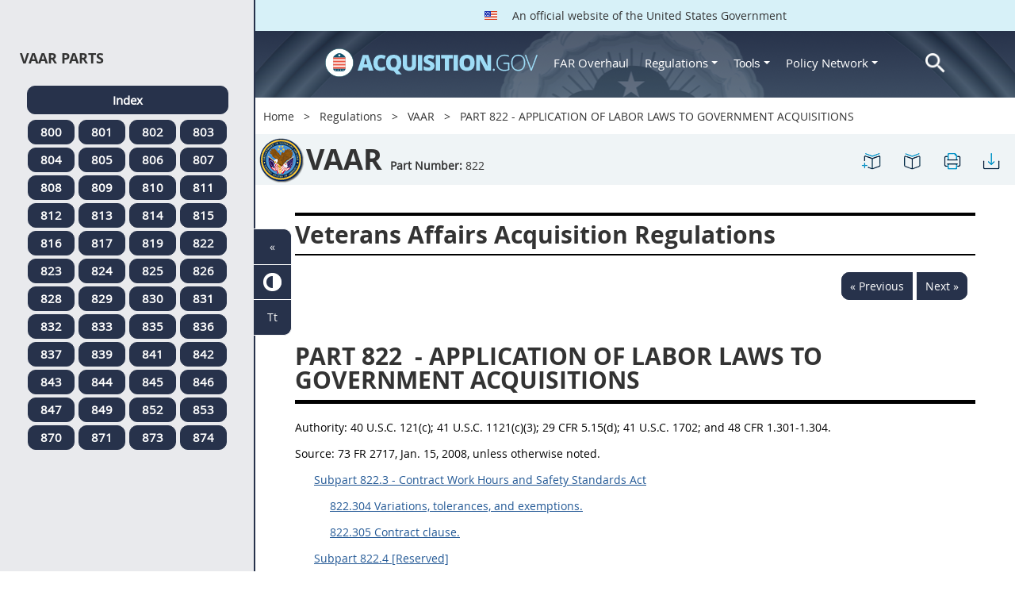

--- FILE ---
content_type: text/html; charset=UTF-8
request_url: https://origin-www.acquisition.gov/vaar/part-822-application-labor-laws-government-acquisitions
body_size: 13884
content:
<!DOCTYPE html>
<html lang="en" dir="ltr" prefix="content: http://purl.org/rss/1.0/modules/content/  dc: http://purl.org/dc/terms/  foaf: http://xmlns.com/foaf/0.1/  og: http://ogp.me/ns#  rdfs: http://www.w3.org/2000/01/rdf-schema#  schema: http://schema.org/  sioc: http://rdfs.org/sioc/ns#  sioct: http://rdfs.org/sioc/types#  skos: http://www.w3.org/2004/02/skos/core#  xsd: http://www.w3.org/2001/XMLSchema# ">
<head>
  <meta charset="utf-8" />
<meta name="Generator" content="Drupal 10 (https://www.drupal.org)" />
<meta name="MobileOptimized" content="width" />
<meta name="HandheldFriendly" content="true" />
<meta name="viewport" content="width=device-width, initial-scale=1.0" />
<meta http-equiv="x-ua-compatible" content="ie=edge" />
<meta rel="apple-touch-icon" sizes="180x180" href="/sites/all/themes/acquisition_gov/assets/img/favicon/apple-touch-icon.png" />
<meta rel="manifest" href="/sites/all/themes/acquisition_gov/assets/img/favicon/manifest.png" />
<meta rel="mask-icon" color="#5bbad5" href="/sites/all/themes/acquisition_gov/assets/img/favicon/safari-pinned-tab.svg" />
<meta name="msapplication-config" content="/sites/all/themes/acquisition_gov/assets/img/favicon/browserconfig.xml" />
<meta name="theme-color" content="#ffffff" />
<meta name="apple-mobile-web-app-title" content="ACQ.gov" />
<meta name="application-name" content="ACQ.gov" />
<link rel="icon" href="/themes/custom/acquisition_gov/assets/img/favicon.ico" type="image/vnd.microsoft.icon" />
<script src="/sites/default/files/google_tag/ga4/google_tag.script.js?t9evm2" defer></script>

  <title>PART 822 - APPLICATION OF LABOR LAWS TO GOVERNMENT ACQUISITIONS | Acquisition.GOV</title>
  <link rel="stylesheet" media="all" href="/modules/contrib/ajax_loader/css/throbber-general.css?t9evm2" />
<link rel="stylesheet" media="all" href="/core/misc/components/progress.module.css?t9evm2" />
<link rel="stylesheet" media="all" href="/core/misc/components/ajax-progress.module.css?t9evm2" />
<link rel="stylesheet" media="all" href="/core/modules/system/css/components/align.module.css?t9evm2" />
<link rel="stylesheet" media="all" href="/core/modules/system/css/components/fieldgroup.module.css?t9evm2" />
<link rel="stylesheet" media="all" href="/core/modules/system/css/components/container-inline.module.css?t9evm2" />
<link rel="stylesheet" media="all" href="/core/modules/system/css/components/clearfix.module.css?t9evm2" />
<link rel="stylesheet" media="all" href="/core/modules/system/css/components/details.module.css?t9evm2" />
<link rel="stylesheet" media="all" href="/core/modules/system/css/components/hidden.module.css?t9evm2" />
<link rel="stylesheet" media="all" href="/core/modules/system/css/components/item-list.module.css?t9evm2" />
<link rel="stylesheet" media="all" href="/core/modules/system/css/components/js.module.css?t9evm2" />
<link rel="stylesheet" media="all" href="/core/modules/system/css/components/nowrap.module.css?t9evm2" />
<link rel="stylesheet" media="all" href="/core/modules/system/css/components/position-container.module.css?t9evm2" />
<link rel="stylesheet" media="all" href="/core/modules/system/css/components/reset-appearance.module.css?t9evm2" />
<link rel="stylesheet" media="all" href="/core/modules/system/css/components/resize.module.css?t9evm2" />
<link rel="stylesheet" media="all" href="/core/modules/system/css/components/system-status-counter.css?t9evm2" />
<link rel="stylesheet" media="all" href="/core/modules/system/css/components/system-status-report-counters.css?t9evm2" />
<link rel="stylesheet" media="all" href="/core/modules/system/css/components/system-status-report-general-info.css?t9evm2" />
<link rel="stylesheet" media="all" href="/core/modules/system/css/components/tablesort.module.css?t9evm2" />
<link rel="stylesheet" media="all" href="/modules/contrib/jquery_ui/assets/vendor/jquery.ui/themes/base/core.css?t9evm2" />
<link rel="stylesheet" media="all" href="/modules/contrib/jquery_ui/assets/vendor/jquery.ui/themes/base/datepicker.css?t9evm2" />
<link rel="stylesheet" media="all" href="/modules/contrib/jquery_ui/assets/vendor/jquery.ui/themes/base/theme.css?t9evm2" />
<link rel="stylesheet" media="all" href="/modules/custom/agov_definitions/assets/vendor/tooltipster/dist/css/tooltipster.bundle.css?t9evm2" />
<link rel="stylesheet" media="all" href="/modules/custom/agov_definitions/assets/css/definitions.css?t9evm2" />
<link rel="stylesheet" media="all" href="/modules/custom/agov_favorites/css/agov-favorites.css?t9evm2" />
<link rel="stylesheet" media="all" href="/modules/custom/agov_favorites/css/messages.css?t9evm2" />
<link rel="stylesheet" media="all" href="/modules/custom/agov_gcloud/css/gcloud.css?t9evm2" />
<link rel="stylesheet" media="all" href="/modules/custom/agov_modals_url/vendor/tooltipster/dist/css/tooltipster.bundle.css?t9evm2" />
<link rel="stylesheet" media="all" href="/modules/custom/agov_modals_url/css/modals_url.css?t9evm2" />
<link rel="stylesheet" media="all" href="/modules/contrib/ajax_loader/css/circle.css?t9evm2" />
<link rel="stylesheet" media="all" href="/modules/contrib/extlink/css/extlink.css?t9evm2" />
<link rel="stylesheet" media="all" href="/themes/custom/acquisition_gov/css/fonts.css?t9evm2" />
<link rel="stylesheet" media="all" href="/themes/custom/acquisition_gov/css/styles.min.css?t9evm2" />

  
</head>
<body class="node-vaar regulation dita-regulation">

        <a href="#main-content" class="usa-skipnav usa-sr-only focusable">
      Skip to main content
    </a>
    <noscript><iframe src="https://www.googletagmanager.com/ns.html?id=GTM-NN28DNZN" height="0" width="0" style="display:none;visibility:hidden"></iframe></noscript>
      <div class="dialog-off-canvas-main-canvas" data-off-canvas-main-canvas>
    <div id="acquisition-wrapper">
  <div id="acquisition-content-wrapper">
    <div class="top-wrapper">
              <section class="usa-banner">
          <div class="usa-banner">
  <div class="usa-accordion">
    <header class="usa-banner__header">
      <div class="usa-banner__inner">
        <p class="usa-banner__header-text">
          <img class="usa-banner__header-flag" src="/themes/custom/acquisition_gov/assets/img/us-flag.png" alt="U.S. flag">
          An official website of the United States Government
        </p>
      </div>
    </header>
  </div>
</div>
        </section>
            
      <div class="usa-overlay"></div>
      <div class="header-wrapper">
        <header class="usa-header usa-header--extended" id="header" role="banner">

          
          
            <div class="region region-header usa-navbar" role="banner">
    <div class="usa-logo site-logo" id="logo">

          <a class="logo-img" href="/" accesskey="1" title="Home" aria-label="Home">
        <img src="/themes/custom/acquisition_gov/logo.png" alt="Home" />
      </a>
      <a href="javascript:void(0)" id="menu-burger" title="Open main menu in mobile." aria-label="Open main menu in mobile.">
        <div class="menu-btn">
          <div class="menu-btn__burger"></div>
        </div>
      </a>
    </div>
<nav role="navigation" aria-labelledby="block-acquisition-gov-main-menu-menu" id="block-acquisition-gov-main-menu">
            
  <h2 class="usa-sr-only" id="block-acquisition-gov-main-menu-menu">Main navigation</h2>
  

        

              <ul class="menu menu--main nav">
                                  <li aria-label="Home main" class="first menu-item--level-1">
                                        
                                    <a href="/" aria-label="Home main" class="first menu-item--level-1" id="acquisition-logo">
                <img src="/themes/custom/acquisition_gov/logo.png" class="acquisition-img" alt="Acquisition.gov" width="268" height="36" />
              </a>
                                        </li>
                              <li aria-label="FAR Overhaul main" class="menu-item--level-1">
                                        
                                    <a href="/far-overhaul" aria-label="FAR Overhaul main" class="menu-item--level-1" data-drupal-link-system-path="node/63539">FAR Overhaul</a>
                                        </li>
                              <li aria-label="Regulations main" class="expanded dropdown menu-item--level-1">
                                                                          
                                    <a href="/content/regulations" title="Regulations" aria-label="Regulations main" class="expanded dropdown menu-item--level-1 dropdown-toggle" data-toggle="dropdown" data-drupal-link-system-path="node/15972">Regulations <span class="caret"></span></a>
                                                                        <div class="menu menu--main nav mega-box logged-out regulations">
                                  <div class="content">
                                  <ul class="menu menu--level-2">
                                  <li class="expanded dropdown first menu-item--level-2">
                                        
                      <span title="Regulations Row 1" aria-label="Regulations Row 1" class="expanded dropdown first menu-item--level-2">Row 1</span>
                                              <div class="mega-row">
                              <ul class="menu menu--level-3">
                                  <li class="first menu-item--level-3">
                                        
                      <a href="/browse/index/far" class="first menu-item--level-3">
                              <h3 class="far-menu-label"><img src="/themes/custom/acquisition_gov/assets/img/logos/64/FAR.png" alt="FAR"/> FAR</h3>
                          </a>
                            </li>
                              <li class="menu-item--level-3">
                                        
                      <a href="/smart-matrix" class="menu-item--level-3">
                              <img src="/themes/custom/acquisition_gov/assets/img/logos/smart-matrix.png" alt="Smart Matrix" width="22"/> Smart Matrix
                          </a>
                            </li>
                              <li class="last menu-item--level-3">
                                        
                      <a href="/chapter_99" class="last menu-item--level-3">
                              <img src="/themes/custom/acquisition_gov/assets/img/logos/27/FAR.png" alt="Chapter 99 (CAS)" width="27"/> Chapter 99 (CAS)
                          </a>
                            </li>
          </ul>
  
              </div>
                              </li>
                              <li class="expanded dropdown menu-item--level-2">
                                        
                      <span title="Regulations Row 2" aria-label="Regulations Row 2" class="expanded dropdown menu-item--level-2">Row 2</span>
                                              <div class="mega-row">
                              <ul class="menu menu--level-3">
                                  <li class="first menu-item--level-3">
                                        
                      <a href="/dfars" class="first menu-item--level-3">
                              <img src="/themes/custom/acquisition_gov/assets/img/logos/32/DFARS.png" alt="DFARS" width="32"/> DFARS
                          </a>
                            </li>
                              <li class="menu-item--level-3">
                                        
                      <a href="/dfarspgi" class="menu-item--level-3">
                              <img src="/themes/custom/acquisition_gov/assets/img/logos/32/DFARSPGI.png" alt="DFARSPGI" width="32"/> DFARSPGI
                          </a>
                            </li>
                              <li class="menu-item--level-3">
                                        
                      <a href="/afars" class="menu-item--level-3">
                              <img src="/themes/custom/acquisition_gov/assets/img/logos/32/AFARS.png" alt="AFARS" width="32"/> AFARS
                          </a>
                            </li>
                              <li class="menu-item--level-3">
                                        
                      <a href="/daffars" class="menu-item--level-3">
                              <img src="/themes/custom/acquisition_gov/assets/img/logos/32/DAFFARS.png" alt="DAFFARS" width="32"/> DAFFARS
                          </a>
                            </li>
                              <li class="menu-item--level-3">
                                        
                      <a href="/daffars/mp" class="menu-item--level-3">
                              <img src="/themes/custom/acquisition_gov/assets/img/logos/32/DAFFARS.png" alt="DAFFARS MP" width="32"/> DAFFARS MP
                          </a>
                            </li>
                              <li class="menu-item--level-3">
                                        
                      <a href="/dars" class="menu-item--level-3">
                              <img src="/themes/custom/acquisition_gov/assets/img/logos/32/DARS.png" alt="DARS" width="32"/> DARS
                          </a>
                            </li>
                              <li class="menu-item--level-3">
                                        
                      <a href="/dlad" class="menu-item--level-3">
                              <img src="/themes/custom/acquisition_gov/assets/img/logos/32/DLAD.png" alt="DLAD" width="32"/> DLAD
                          </a>
                            </li>
                              <li class="menu-item--level-3">
                                        
                      <a href="/nmcars" class="menu-item--level-3">
                              <img src="/themes/custom/acquisition_gov/assets/img/logos/32/NMCARS.png" alt="NMCARS" width="32"/> NMCARS
                          </a>
                            </li>
                              <li class="menu-item--level-3">
                                        
                      <a href="/sofars" class="menu-item--level-3">
                              <img src="/themes/custom/acquisition_gov/assets/img/logos/32/SOFARS.png" alt="SOFARS" width="32"/> SOFARS
                          </a>
                            </li>
                              <li class="last menu-item--level-3">
                                        
                      <a href="/transfars" class="last menu-item--level-3">
                              <img src="/themes/custom/acquisition_gov/assets/img/logos/32/TRANSFARS.png" alt="TRANSFARS" width="32"/> TRANSFARS
                          </a>
                            </li>
          </ul>
  
              </div>
                              </li>
                              <li class="expanded dropdown menu-item--level-2">
                                        
                      <span title="Regulations Row 3" aria-label="Regulations Row 3" class="expanded dropdown menu-item--level-2">Row 3</span>
                                              <div class="mega-row">
                              <ul class="menu menu--level-3">
                                  <li class="first menu-item--level-3">
                                        
                      <a href="/agar" class="first menu-item--level-3">
                              <img src="/themes/custom/acquisition_gov/assets/img/logos/32/AGAR.png" alt="AGAR" width="32"/> AGAR
                          </a>
                            </li>
                              <li class="menu-item--level-3">
                                        
                      <a href="/aidar" class="menu-item--level-3">
                              <img src="/themes/custom/acquisition_gov/assets/img/logos/32/AIDAR.png" alt="AIDAR" width="32"/> AIDAR
                          </a>
                            </li>
                              <li class="menu-item--level-3">
                                        
                      <a href="/car" class="menu-item--level-3">
                              <img src="/themes/custom/acquisition_gov/assets/img/logos/32/CAR.png" alt="CAR" width="32"/> CAR
                          </a>
                            </li>
                              <li class="menu-item--level-3">
                                        
                      <a href="/dears" class="menu-item--level-3">
                              <img src="/themes/custom/acquisition_gov/assets/img/logos/32/DEAR.png" alt="DEAR" width="32"/> DEAR
                          </a>
                            </li>
                              <li class="menu-item--level-3">
                                        
                      <a href="/diar" class="menu-item--level-3">
                              <img src="/themes/custom/acquisition_gov/assets/img/logos/32/DIAR.png" alt="DIAR" width="32"/> DIAR
                          </a>
                            </li>
                              <li class="menu-item--level-3">
                                        
                      <a href="/dolar" class="menu-item--level-3">
                              <img src="/themes/custom/acquisition_gov/assets/img/logos/32/DOLAR.png" alt="DOLAR" width="32"/> DOLAR
                          </a>
                            </li>
                              <li class="menu-item--level-3">
                                        
                      <a href="/dosar" class="menu-item--level-3">
                              <img src="/themes/custom/acquisition_gov/assets/img/logos/32/DOSAR.png" alt="DOSAR" width="32"/> DOSAR
                          </a>
                            </li>
                              <li class="last menu-item--level-3">
                                        
                      <a href="/dtar" class="last menu-item--level-3">
                              <img src="/themes/custom/acquisition_gov/assets/img/logos/32/DTAR.png" alt="DTAR" width="32"/> DTAR
                          </a>
                            </li>
          </ul>
  
              </div>
                              </li>
                              <li class="expanded dropdown menu-item--level-2">
                                        
                      <span title="Regulations Row 4" aria-label="Regulations Row 4" class="expanded dropdown menu-item--level-2">Row 4</span>
                                              <div class="mega-row">
                              <ul class="menu menu--level-3">
                                  <li class="first menu-item--level-3">
                                        
                      <a href="/edar" class="first menu-item--level-3">
                              <img src="/themes/custom/acquisition_gov/assets/img/logos/32/EDAR.png" alt="EDAR" width="32"/> EDAR
                          </a>
                            </li>
                              <li class="menu-item--level-3">
                                        
                      <a href="/epaar" class="menu-item--level-3">
                              <img src="/themes/custom/acquisition_gov/assets/img/logos/32/EPAAR.png" alt="EPAAR" width="32"/> EPAAR
                          </a>
                            </li>
                              <li class="menu-item--level-3">
                                        
                      <a href="/fehbar" class="menu-item--level-3">
                              <img src="/themes/custom/acquisition_gov/assets/img/logos/32/FEHBAR.png" alt="FEHBAR" width="32"/> FEHBAR
                          </a>
                            </li>
                              <li class="menu-item--level-3">
                                        
                      <a href="/browse/index/gsam" class="menu-item--level-3">
                              <img src="/themes/custom/acquisition_gov/assets/img/logos/32/GSAM.png" alt="GSAM/R" width="32"/> GSAM/R
                          </a>
                            </li>
                              <li class="menu-item--level-3">
                                        
                      <a href="/hhsar" class="menu-item--level-3">
                              <img src="/themes/custom/acquisition_gov/assets/img/logos/32/HHSAR.png" alt="HHSAR" width="32"/> HHSAR
                          </a>
                            </li>
                              <li class="menu-item--level-3">
                                        
                      <a href="/hsar" class="menu-item--level-3">
                              <img src="/themes/custom/acquisition_gov/assets/img/logos/32/HSAR.png" alt="HSAR" width="32"/> HSAR
                          </a>
                            </li>
                              <li class="last menu-item--level-3">
                                        
                      <a href="/hudar" class="last menu-item--level-3">
                              <img src="/themes/custom/acquisition_gov/assets/img/logos/32/HUDAR.png" alt="HUDAR" width="32"/> HUDAR
                          </a>
                            </li>
          </ul>
  
              </div>
                              </li>
                              <li class="expanded dropdown last menu-item--level-2">
                                        
                      <span title="Regulations Row 5" aria-label="Regulations Row 5" class="expanded dropdown last menu-item--level-2">Row 5</span>
                                              <div class="mega-row">
                              <ul class="menu menu--level-3">
                                  <li class="first menu-item--level-3">
                                        
                      <a href="/iaar" class="first menu-item--level-3">
                              <img src="/themes/custom/acquisition_gov/assets/img/logos/32/IAAR.png" alt="IAAR" width="32"/> IAAR
                          </a>
                            </li>
                              <li class="menu-item--level-3">
                                        
                      <a href="/jar" class="menu-item--level-3">
                              <img src="/themes/custom/acquisition_gov/assets/img/logos/32/JAR.png" alt="JAR" width="32"/> JAR
                          </a>
                            </li>
                              <li class="menu-item--level-3">
                                        
                      <a href="/lifar" class="menu-item--level-3">
                              <img src="/themes/custom/acquisition_gov/assets/img/logos/32/LIFAR.png" alt="LIFAR" width="32"/> LIFAR
                          </a>
                            </li>
                              <li class="menu-item--level-3">
                                        
                      <a href="/nfs" class="menu-item--level-3">
                              <img src="/themes/custom/acquisition_gov/assets/img/logos/32/NFS.png" alt="NFS" width="32"/> NFS
                          </a>
                            </li>
                              <li class="menu-item--level-3">
                                        
                      <a href="/nrcar" class="menu-item--level-3">
                              <img src="/themes/custom/acquisition_gov/assets/img/logos/32/NRCAR.png" alt="NRCAR" width="32"/> NRCAR
                          </a>
                            </li>
                              <li class="menu-item--level-3">
                                        
                      <a href="/tar" class="menu-item--level-3">
                              <img src="/themes/custom/acquisition_gov/assets/img/logos/32/TAR.png" alt="TAR" width="32"/> TAR
                          </a>
                            </li>
                              <li class="last menu-item--level-3">
                                        
                      <a href="/vaar" class="last menu-item--level-3">
                              <img src="/themes/custom/acquisition_gov/assets/img/logos/32/VAAR.png" alt="VAAR" width="32"/> VAAR
                          </a>
                            </li>
          </ul>
  
              </div>
                              </li>
          </ul>
  
                  </div>
                              </div>
                              </li>
                              <li aria-label="Tools main" class="expanded dropdown menu-item--level-1">
                                                                          
                                    <button title="Tools" aria-label="Tools main" class="expanded dropdown menu-item--level-1 dropdown-toggle" data-toggle="dropdown" type="button">Tools <span class="caret"></span></button>
                                                                        <div class="mega-box logged-out regulations tools">
                                  <div class="content">
                                  <ul class="menu menu--level-2">
                                  <li class="first menu-item--level-2">
                                        
                      <a href="/archives?type=FAR" title="Archives" aria-label="Archives" class="first menu-item--level-2" data-drupal-link-query="{&quot;type&quot;:&quot;FAR&quot;}" data-drupal-link-system-path="archives">Archives</a>
                            </li>
                              <li class="menu-item--level-2">
                                        
                      <a href="/smart-matrix" title="Smart Matrix" aria-label="Smart Matrix" class="menu-item--level-2" data-drupal-link-system-path="smart-matrix">Smart Matrix</a>
                            </li>
                              <li class="menu-item--level-2">
                                        
                      <a href="/search/advanced?keys=&amp;page=0&amp;sort_by=search_api_relevance&amp;sort_order=DESC&amp;type%5Bfar_dita%5D=far_dita" title="Regulations Search" aria-label="Regulations Search" class="menu-item--level-2" data-drupal-link-query="{&quot;keys&quot;:&quot;&quot;,&quot;page&quot;:&quot;0&quot;,&quot;sort_by&quot;:&quot;search_api_relevance&quot;,&quot;sort_order&quot;:&quot;DESC&quot;,&quot;type&quot;:{&quot;far_dita&quot;:&quot;far_dita&quot;}}" data-drupal-link-system-path="search/advanced">Regulations Search</a>
                            </li>
                              <li class="last menu-item--level-2">
                                        
                      <a href="/arc" title="Acquisition Regulation Comparator (ARC)" aria-label="Acquisition Regulation Comparator (ARC)" class="last menu-item--level-2" data-drupal-link-system-path="arc">Acquisition Regulation Comparator (ARC)</a>
                            </li>
          </ul>
  
                  </div>
                              </div>
                              </li>
                              <li aria-label="Policy Network main" class="expanded dropdown menu-item--level-1">
                                                                          
                                    <a href="/policy-network" aria-label="Policy Network main" class="expanded dropdown menu-item--level-1 dropdown-toggle" data-toggle="dropdown" data-drupal-link-system-path="node/3846">Policy Network <span class="caret"></span></a>
                                                                        <div class="mega-box logged-out regulations tools policy-network">
                                  <div class="content">
                                  <ul class="menu menu--level-2">
                                  <li class="first menu-item--level-2">
                                        
                      <a href="/cao-home" class="first menu-item--level-2" data-drupal-link-system-path="node/3756">CAOC</a>
                            </li>
                              <li class="menu-item--level-2">
                                        
                      <a href="/content/civilian-agency-acquisition-council-caac" class="menu-item--level-2" data-drupal-link-system-path="node/3244">CAAC</a>
                            </li>
                              <li class="menu-item--level-2">
                                        
                      <a href="/far-council" class="menu-item--level-2" data-drupal-link-system-path="node/3849">FAR Council</a>
                            </li>
                              <li class="last menu-item--level-2">
                                        
                      <a href="/isdc-home" class="last menu-item--level-2" data-drupal-link-system-path="node/3851">ISDC</a>
                            </li>
          </ul>
  
                  </div>
                              </div>
                              </li>
                              <li aria-label="Search main" class="last menu-item--level-1">
                                        
                                    <a href="/search/advanced?keys=&amp;page=0&amp;sort_by=search_api_relevance&amp;sort_order=DESC&amp;type%5Bfar_dita%5D=far_dita" aria-label="Search main" class="last menu-item--level-1" id="acquisition-search">
                <img src="/themes/custom/acquisition_gov/assets/img/search-icon.png" class="acquisition-img" alt="Search Acquisition.gov" width="25" height="25"/>
              </a>
                                        </li>
          </ul>
  

  </nav>

</div>


            
        </header>
      </div>
    </div>

    
    <main class="main-content usa-layout-docs usa-section agov-main-section " role="main" id="main-content">

      <div class="grid-container">

                  <div class="grid-row grid-row-breadcrumb">
                  <div id="block-breadcrumbs" class="block block-system block-system-breadcrumb-block">
  
    
          <nav role="navigation" aria-labelledby="system-breadcrumb">
        <h2 id="system-breadcrumb" class="usa-sr-only">Breadcrumb</h2>
        <ol class="usa-breadcrumb__list">
                            <li class="usa-breadcrumb__list-item">
                                            <a href="/" class="usa-breadcrumb__link">Home</a>
                                    </li>
                            <li class="usa-breadcrumb__list-item">
                                            <a href="/content/regulations" class="usa-breadcrumb__link">Regulations</a>
                                    </li>
                            <li class="usa-breadcrumb__list-item">
                                            <a href="/vaar" class="usa-breadcrumb__link">VAAR</a>
                                    </li>
                            <li class="usa-breadcrumb__list-item">
                                            PART 822 - APPLICATION OF LABOR LAWS TO GOVERNMENT ACQUISITIONS
                                    </li>
                    </ol>
    </nav>

  </div>

  
          </div>
        
                  <div class="grid-row dfars-grid-row grid-row-secondary-menu">
            <div class="usa-nav__secondary">
    <div class="usa-nav__secondary usa-secondary_menus">
        <a href="javascript:void(0)" id="caoc-menu-burger"  title="Open caoc menu in mobile." aria-label="Open caoc menu in mobile.">
            <div class="caoc-menu-btn">
                <div class="caoc-menu-btn__burger"></div>
            </div>
        </a>
        <div id="block-regulationtitleblock" class="block block-agov-browse block-agov-regulation-title-favorites-block">
  
    
      <div class="agov-regulation-title"><div class="agov-regulation-title-image"><img src="/themes/custom/acquisition_gov/assets/img/logos/64/VAAR.png" class="acquisition-img" alt="HTML" /></div>
<div class="agov-regulation-title-text"><h1>VAAR</h1><p><b>Part Number:</b> <span id="open-left-side-menu-non-dita" data-type="vaar" data-part="822">822</p></div>
</div>
<ul class="usa-nav__secondary-links"><li><a href="/vaar/part-822-application-labor-laws-government-acquisitions" id="favorites-create-bookmark" title="Add Bookmark" aria-label="PART 822 - APPLICATION OF LABOR LAWS TO GOVERNMENT ACQUISITIONS" data-node="52834" data-title="PART 822 - APPLICATION OF LABOR LAWS TO GOVERNMENT ACQUISITIONS" target="_self"><img src="/modules/custom/agov_favorites/images/30px/bookmark-add.png" width="30" alt="PART 822 - APPLICATION OF LABOR LAWS TO GOVERNMENT ACQUISITIONS" /></a></li><li><a href="/get-bookmarks" id="favorites-open-bookmarks" title="Open bookmarks." aria-label="Open bookmarks." data-node="52834" data-title="Open bookmarks." target="_self"><img src="/modules/custom/agov_favorites/images/30px/bookmark-open.png" width="30" alt="Open bookmarks." /></a></li><li><a href="/node/52834/printable/print" id="print-page" title="Print PART 822 - APPLICATION OF LABOR LAWS TO GOVERNMENT ACQUISITIONS page." aria-label="Print PART 822 - APPLICATION OF LABOR LAWS TO GOVERNMENT ACQUISITIONS page." data-node="52834" data-title="Print PART 822 - APPLICATION OF LABOR LAWS TO GOVERNMENT ACQUISITIONS page." target="_blank"><img src="/modules/custom/agov_favorites/images/30px/print.png" width="30" alt="Print PART 822 - APPLICATION OF LABOR LAWS TO GOVERNMENT ACQUISITIONS page." /></a></li><li><a href="/node/52834/printable/pdf" id="download-pdf" title="Download PART 822 - APPLICATION OF LABOR LAWS TO GOVERNMENT ACQUISITIONS page." aria-label="Download PART 822 - APPLICATION OF LABOR LAWS TO GOVERNMENT ACQUISITIONS page." data-node="52834" data-title="Download PART 822 - APPLICATION OF LABOR LAWS TO GOVERNMENT ACQUISITIONS page." target="_blank"><img src="/modules/custom/agov_favorites/images/30px/download.png" width="30" alt="Download PART 822 - APPLICATION OF LABOR LAWS TO GOVERNMENT ACQUISITIONS page." /></a></li></ul>
  </div>

    </div>
</div>
          </div>
        
                  <div class="agov-status-messages">
            <div data-drupal-messages-fallback class="hidden"></div>


          </div>

                                <div class="grid-row ">
              
            </div>
                  
        <div class="grid-row grid-gap">
          
          <div class="usa-layout-docs__main desktop:grid-col-fill">
                <div id="block-nonditaregulationtitleblock" class="block block-agov-browse block-agov-nondita-regulation-title-block">
  
    
        <div class="nopadding">
    <h2 class="non-dita-regulation-title">Veterans Affairs Acquisition Regulations</h2>
  </div>

  </div>
<div id="block-regulationpageblock" class="block block-agov-browse block-agov-regulation-page-block">
  
    
      <div class="nextprev"><a href="/vaar/subpart-819.71-reserved" class="docprevious docprevround" title="Previous" aria-label="Previous">« Previous</a><a href="/vaar/subpart-822.3-contract-work-hours-and-safety-standards-act" class="docnext docnextround" title="Next" aria-label="Next">Next »</a></div>
<div class="regulation-content">
PART 822 - APPLICATION OF LABOR LAWS TO GOVERNMENT ACQUISITIONS<article role="article" aria-labelledby="ariaid-title1"><article class="nested0" aria-labelledby="ariaid-title1" id="Part_822_T48_5021220">       <h1 class="title topictitle1" id="ariaid-title1">          <span class="ph autonumber">PART 822</span> - APPLICATION OF LABOR LAWS TO GOVERNMENT ACQUISITIONS</h1>       <div class="body">          <p class="p">             <span class="ph">Authority: </span>                            40 U.S.C. 121(c); 41 U.S.C. 1121(c)(3); 29 CFR 5.15(d); 41 U.S.C. 1702; and 48 CFR 1.301-1.304.                          </p>          <p class="p">             <span class="ph">Source: </span>                            73 FR 2717, Jan. 15, 2008, unless otherwise noted.                            </p>                                       <p class="p"><span>&nbsp;&nbsp;&nbsp;&nbsp;&nbsp;</span>                    <a class="xref fm:TOC" href="/vaar/part-822-application-labor-laws-government-acquisitions#Subpart_822_3_T48_50212201" title="Subpart 822.3 - Contract Work Hours and Safety Standards Act" aria-label="Subpart 822.3 - Contract Work Hours and Safety Standards Act. Link 0">Subpart 822.3 - Contract Work Hours and Safety Standards Act</a>                </p>                                                         <p class="p"><span>&nbsp;&nbsp;&nbsp;&nbsp;&nbsp;&nbsp;&nbsp;&nbsp;&nbsp;&nbsp;</span>                          <a class="xref fm:TOC" href="/vaar/part-822-application-labor-laws-government-acquisitions#Section_822_304_T48_5021220111" title="822.304 Variations, tolerances, and exemptions." aria-label="822.304 Variations, tolerances, and exemptions.. Link 1">822.304 Variations, tolerances, and exemptions.</a>                      </p>                                                            <p class="p"><span>&nbsp;&nbsp;&nbsp;&nbsp;&nbsp;&nbsp;&nbsp;&nbsp;&nbsp;&nbsp;</span>                          <a class="xref fm:TOC" href="/vaar/part-822-application-labor-laws-government-acquisitions#Section_822_305_T48_5021220112" title="822.305 Contract clause." aria-label="822.305 Contract clause.. Link 2">822.305 Contract clause.</a>                      </p>                                                                             <p class="p"><span>&nbsp;&nbsp;&nbsp;&nbsp;&nbsp;</span>                    <a class="xref fm:TOC" href="/vaar/part-822-application-labor-laws-government-acquisitions#Subpart_822_4_T48_50212202" title="Subpart 822.4 [Reserved]" aria-label="Subpart 822.4 [Reserved]. Link 3">Subpart 822.4 [Reserved]</a>                </p>                              </div>    <nav role="navigation" class="related-links"><div class="familylinks"><div class="parentlink"><strong>Parent topic:</strong>  <a class="link String2Xref" href="/vaar/subchapter-d-socioeconomic-programs" title="SUBCHAPTER D - SOCIOECONOMIC PROGRAMS" aria-label="SUBCHAPTER D - SOCIOECONOMIC PROGRAMS. Link 4">SUBCHAPTER D - SOCIOECONOMIC PROGRAMS</a></div></div></nav><article class="topic nested1 SubPart" aria-labelledby="ariaid-title2" id="Subpart_822_3_T48_50212201">       <h2 class="title topictitle2 Subpart" id="ariaid-title2">          <span class="ph autonumber">Subpart 822.3</span> - Contract Work Hours and Safety Standards Act</h2>    <article class="topic concept nested2 Section" aria-labelledby="ariaid-title3" id="Section_822_304_T48_5021220111">       <h3 class="title topictitle3" id="ariaid-title3">          <span class="ph autonumber">822.304</span> Variations, tolerances, and exemptions.</h3>       <div class="body conbody">          <p class="p P">For contracts providing nursing home care for veterans, the Secretary of Labor has allowed a variation to the requirements of Contract Work Hours and Safety Standards (the statute) (40 U.S.C. 3701, <em class="ph i">et seq.</em>) regarding the payment of overtime (see 29 CFR 5.15(d)(2)). The variation provides that overtime may be calculated on a basis other than a 40 hour workweek (as an alternate work period) when -  </p>          <p class="p List1">(a) Due to operational necessity or convenience a work period of 14 consecutive days may be accepted in lieu of the workweek of 7 consecutive days for the purpose of computing overtime compensation, pursuant to an agreement or understanding arrived at between the contractor and the contractors' employees before performance of the work; and </p>          <p class="p List1">(b) If The contractor's employees receive compensation for employment in excess of 8 hours in any workday and in excess of 80 hours in such 14-day period at a rate not less than 1 1/2 times the regular rate at which the individual is employed, computed in accordance with the requirements of the Fair Labor Standards Act of 1938, as amended  </p>       </div>    </article> <article class="topic concept nested2 Section" aria-labelledby="ariaid-title4" id="Section_822_305_T48_5021220112">       <h3 class="title topictitle3" id="ariaid-title4">          <span class="ph autonumber">822.305</span> Contract clause.</h3>       <div class="body conbody">          <p class="p P">The contracting officer shall insert the clause at 852.222-70, Contract Work Hours and Safety Standards - Nursing Home Care for Veterans, in solicitations and contracts for nursing home care for veterans. The contractor shall flow down this clause and insert in all subcontracts, at any tier. </p>       </div>    </article> </article> <article class="topic nested1 SubPart" aria-labelledby="ariaid-title5" id="Subpart_822_4_T48_50212202">       <h2 class="title topictitle2 Subpart" id="ariaid-title5">          <span class="ph autonumber">Subpart 822.4</span> [Reserved]</h2>    </article> </article> </article>
</div>
<div class="nextprev"><a href="/vaar/subpart-819.71-reserved" class="docprevious docprevround" title="Previous" aria-label="Previous">« Previous</a><a href="/vaar/subpart-822.3-contract-work-hours-and-safety-standards-act" class="docnext docnextround" title="Next" aria-label="Next">Next »</a></div>

  </div>
<div id="block-favoriteslinksblock" class="block block-agov-favorites block-agov-favorites-links-block">
  
    
      <div id="favorites-container"><div id="favorites-header"><h4 id="favorites-heading">Favorite</h4><h4 id="favorites-close-bookmarks">X</h4></div>
<div id="favorites-menu-container"></div>
</div>

  </div>
<div id="block-messagemodalblock" class="block block-agov-favorites block-agov-message-modal-block">
  
    
      <div class="messages-overlay"><div id="messages-container"><div id="messages-header"></div>
<div id="messages-menu-container"></div>
</div>
</div>

  </div>
<div id="block-acquisition-gov-content" class="block block-system block-system-main-block">
  
    
      
  </div>


          </div>
                  </div>
      </div>

      <div id="left-side-menu" class="left-sidenav open">
        <div class="left-side-menu-items">
          <div id="parts-column">
            <div id="parts-column-header">
              <h2>VAAR Parts</h2>
            </div>
            <div id="parts-wrapper">
                                    <nav role="navigation" aria-labelledby="block-regulationsvaarmenu-2-menu" id="block-regulationsvaarmenu-2">
            
  <h2 class="usa-sr-only" id="block-regulationsvaarmenu-2-menu">Regulations Vaar Menu</h2>
  

        
      <ul class="menu menu--regulations-vaar-menu nav">
                              <li aria-label="Index regulations-vaar-menu" class="first">
                                                  <a href="/vaar" class="regulation-part-full-link first" title="VAAR Index" aria-label="Index regulations-vaar-menu" data-drupal-link-system-path="vaar">Index</a>
                  </li>
                              <li aria-label="800 regulations-vaar-menu">
                                                  <a href="/vaar/part-800-reserved" class="regulation-part-link" title="PART 800 [RESERVED]" aria-label="800 regulations-vaar-menu" data-drupal-link-system-path="node/52569">800</a>
                  </li>
                              <li aria-label="801 regulations-vaar-menu">
                                                  <a href="/vaar/part-801-department-veterans-affairs-acquisition-regulation-system" class="regulation-part-link" title="PART 801 - DEPARTMENT OF VETERANS AFFAIRS ACQUISITION REGULATION SYSTEM" aria-label="801 regulations-vaar-menu" data-drupal-link-system-path="node/52570">801</a>
                  </li>
                              <li aria-label="802 regulations-vaar-menu">
                                                  <a href="/vaar/part-802-definitions-words-and-terms" class="regulation-part-link" title="PART 802 - DEFINITIONS OF WORDS AND TERMS" aria-label="802 regulations-vaar-menu" data-drupal-link-system-path="node/52633">802</a>
                  </li>
                              <li aria-label="803 regulations-vaar-menu">
                                                  <a href="/vaar/part-803-improper-business-practices-and-personal-conflicts-interest" class="regulation-part-link" title="PART 803 - IMPROPER BUSINESS PRACTICES AND PERSONAL CONFLICTS OF INTEREST" aria-label="803 regulations-vaar-menu" data-drupal-link-system-path="node/52636">803</a>
                  </li>
                              <li aria-label="804 regulations-vaar-menu">
                                                  <a href="/vaar/part-804-administrative-and-information-matters" class="regulation-part-link" title="PART 804 - ADMINISTRATIVE AND INFORMATION MATTERS" aria-label="804 regulations-vaar-menu" data-drupal-link-system-path="node/52650">804</a>
                  </li>
                              <li aria-label="805 regulations-vaar-menu">
                                                  <a href="/vaar/part-805-reserved" class="regulation-part-link" title="PART 805 [RESERVED]" aria-label="805 regulations-vaar-menu" data-drupal-link-system-path="node/52655">805</a>
                  </li>
                              <li aria-label="806 regulations-vaar-menu">
                                                  <a href="/vaar/part-806-competition-requirements" class="regulation-part-link" title="PART 806 - COMPETITION REQUIREMENTS" aria-label="806 regulations-vaar-menu" data-drupal-link-system-path="node/52656">806</a>
                  </li>
                              <li aria-label="807 regulations-vaar-menu">
                                                  <a href="/vaar/part-807-reserved" class="regulation-part-link" title="PART 807 [RESERVED]" aria-label="807 regulations-vaar-menu" data-drupal-link-system-path="node/55152">807</a>
                  </li>
                              <li aria-label="808 regulations-vaar-menu">
                                                  <a href="/vaar/part-808-required-sources-supplies-and-services" class="regulation-part-link" title="PART 808 - REQUIRED SOURCES OF SUPPLIES AND SERVICES" aria-label="808 regulations-vaar-menu" data-drupal-link-system-path="node/52676">808</a>
                  </li>
                              <li aria-label="809 regulations-vaar-menu">
                                                  <a href="/vaar/part-809-contractor-qualifications" class="regulation-part-link" title="PART 809 - CONTRACTOR QUALIFICATIONS" aria-label="809 regulations-vaar-menu" data-drupal-link-system-path="node/52685">809</a>
                  </li>
                              <li aria-label="810 regulations-vaar-menu">
                                                  <a href="/vaar/part-810-market-research" class="regulation-part-link" title="PART 810 - MARKET RESEARCH" aria-label="810 regulations-vaar-menu" data-drupal-link-system-path="node/52709">810</a>
                  </li>
                              <li aria-label="811 regulations-vaar-menu">
                                                  <a href="/vaar/part-811-describing-agency-needs" class="regulation-part-link" title="PART 811 - DESCRIBING AGENCY NEEDS" aria-label="811 regulations-vaar-menu" data-drupal-link-system-path="node/52712">811</a>
                  </li>
                              <li aria-label="812 regulations-vaar-menu">
                                                  <a href="/vaar/part-812-acquisition-commercial-products-and-commercial-services" class="regulation-part-link" title="PART 812 - ACQUISITION OF COMMERCIAL PRODUCTS AND COMMERCIAL SERVICES" aria-label="812 regulations-vaar-menu" data-drupal-link-system-path="node/52719">812</a>
                  </li>
                              <li aria-label="813 regulations-vaar-menu">
                                                  <a href="/vaar/part-813-simplified-acquisition-procedures" class="regulation-part-link" title="PART 813 - SIMPLIFIED ACQUISITION PROCEDURES" aria-label="813 regulations-vaar-menu" data-drupal-link-system-path="node/52726">813</a>
                  </li>
                              <li aria-label="814 regulations-vaar-menu">
                                                  <a href="/vaar/part-814-sealed-bidding" class="regulation-part-link" title="PART 814 - SEALED BIDDING" aria-label="814 regulations-vaar-menu" data-drupal-link-system-path="node/52735">814</a>
                  </li>
                              <li aria-label="815 regulations-vaar-menu">
                                                  <a href="/vaar/part-815-contracting-negotiation" class="regulation-part-link" title="PART 815 - CONTRACTING BY NEGOTIATION" aria-label="815 regulations-vaar-menu" data-drupal-link-system-path="node/52746">815</a>
                  </li>
                              <li aria-label="816 regulations-vaar-menu">
                                                  <a href="/vaar/part-816-types-contracts" class="regulation-part-link" title="PART 816 - TYPES OF CONTRACTS" aria-label="816 regulations-vaar-menu" data-drupal-link-system-path="node/52757">816</a>
                  </li>
                              <li aria-label="817 regulations-vaar-menu">
                                                  <a href="/vaar/part-817-special-contracting-methods" class="regulation-part-link" title="PART 817 - SPECIAL CONTRACTING METHODS" aria-label="817 regulations-vaar-menu" data-drupal-link-system-path="node/52768">817</a>
                  </li>
                              <li aria-label="819 regulations-vaar-menu">
                                                  <a href="/vaar/part-819-small-business-programs" class="regulation-part-link" title="PART 819 - SMALL BUSINESS PROGRAMS" aria-label="819 regulations-vaar-menu" data-drupal-link-system-path="node/52784">819</a>
                  </li>
                              <li aria-label="822 regulations-vaar-menu" class="active active-trail">
                                                  <a href="/vaar/part-822-application-labor-laws-government-acquisitions" class="regulation-part-link active active-trail active-trail is-active" title="PART 822 - APPLICATION OF LABOR LAWS TO GOVERNMENT ACQUISITIONS" aria-label="822 regulations-vaar-menu" data-drupal-link-system-path="node/52834" aria-current="page">822</a>
                  </li>
                              <li aria-label="823 regulations-vaar-menu">
                                                  <a href="/vaar/part-823-environment-energy-and-water-efficiency-renewable-energy-technologies-occupational-safety-and-drug-free-workplace" class="regulation-part-link" title="PART 823 - ENVIRONMENT, ENERGY AND WATER EFFICIENCY, RENEWABLE ENERGY TECHNOLOGIES, OCCUPATIONAL SAFETY, AND DRUG-FREE WORKPLACE" aria-label="823 regulations-vaar-menu" data-drupal-link-system-path="node/52839">823</a>
                  </li>
                              <li aria-label="824 regulations-vaar-menu">
                                                  <a href="/vaar/part-824-protection-privacy-and-freedom-information" class="regulation-part-link" title="PART 824 - PROTECTION OF PRIVACY AND FREEDOM OF INFORMATION" aria-label="824 regulations-vaar-menu" data-drupal-link-system-path="node/52846">824</a>
                  </li>
                              <li aria-label="825 regulations-vaar-menu">
                                                  <a href="/vaar/part-825-reserved" class="regulation-part-link" title="PART 825 [RESERVED]" aria-label="825 regulations-vaar-menu" data-drupal-link-system-path="node/52852">825</a>
                  </li>
                              <li aria-label="826 regulations-vaar-menu">
                                                  <a href="/vaar/part-826-other-socioeconomic-programs" class="regulation-part-link" title="PART 826 - OTHER SOCIOECONOMIC PROGRAMS" aria-label="826 regulations-vaar-menu" data-drupal-link-system-path="node/52853">826</a>
                  </li>
                              <li aria-label="828 regulations-vaar-menu">
                                                  <a href="/vaar/part-828-bonds-and-insurance" class="regulation-part-link" title="PART 828 - BONDS AND INSURANCE" aria-label="828 regulations-vaar-menu" data-drupal-link-system-path="node/52858">828</a>
                  </li>
                              <li aria-label="829 regulations-vaar-menu">
                                                  <a href="/vaar/part-829-taxes" class="regulation-part-link" title="PART 829 - TAXES" aria-label="829 regulations-vaar-menu" data-drupal-link-system-path="node/52872">829</a>
                  </li>
                              <li aria-label="830 regulations-vaar-menu">
                                                  <a href="/vaar/part-830-cost-accounting-standards-administration-reserved" class="regulation-part-link" title="PART 830 - COST ACCOUNTING STANDARDS ADMINISTRATION [RESERVED]" aria-label="830 regulations-vaar-menu" data-drupal-link-system-path="node/52879">830</a>
                  </li>
                              <li aria-label="831 regulations-vaar-menu">
                                                  <a href="/vaar/part-831-contract-cost-principles-and-procedures" class="regulation-part-link" title="PART 831 - CONTRACT COST PRINCIPLES AND PROCEDURES" aria-label="831 regulations-vaar-menu" data-drupal-link-system-path="node/52880">831</a>
                  </li>
                              <li aria-label="832 regulations-vaar-menu">
                                                  <a href="/vaar/part-832-contract-financing" class="regulation-part-link" title="PART 832 - CONTRACT FINANCING" aria-label="832 regulations-vaar-menu" data-drupal-link-system-path="node/52891">832</a>
                  </li>
                              <li aria-label="833 regulations-vaar-menu">
                                                  <a href="/vaar/part-833-protests-disputes-and-appeals" class="regulation-part-link" title="PART 833 - PROTESTS, DISPUTES, AND APPEALS" aria-label="833 regulations-vaar-menu" data-drupal-link-system-path="node/52915">833</a>
                  </li>
                              <li aria-label="835 regulations-vaar-menu">
                                                  <a href="/vaar/part-835-research-and-development-contracting" class="regulation-part-link" title="PART 835 - RESEARCH AND DEVELOPMENT CONTRACTING" aria-label="835 regulations-vaar-menu" data-drupal-link-system-path="node/55155">835</a>
                  </li>
                              <li aria-label="836 regulations-vaar-menu">
                                                  <a href="/vaar/part-836-construction-and-architect-engineer-contracts" class="regulation-part-link" title="PART 836 - CONSTRUCTION AND ARCHITECT-ENGINEER CONTRACTS" aria-label="836 regulations-vaar-menu" data-drupal-link-system-path="node/55164">836</a>
                  </li>
                              <li aria-label="837 regulations-vaar-menu">
                                                  <a href="/vaar/part-837-service-contracting" class="regulation-part-link" title="PART 837 - SERVICE CONTRACTING" aria-label="837 regulations-vaar-menu" data-drupal-link-system-path="node/55186">837</a>
                  </li>
                              <li aria-label="839 regulations-vaar-menu">
                                                  <a href="/vaar/part-839-acquisition-information-technology" class="regulation-part-link" title="PART 839 - ACQUISITION OF INFORMATION TECHNOLOGY" aria-label="839 regulations-vaar-menu" data-drupal-link-system-path="node/55195">839</a>
                  </li>
                              <li aria-label="841 regulations-vaar-menu">
                                                  <a href="/vaar/part-841-acquisition-utility-services" class="regulation-part-link" title="PART 841 - ACQUISITION OF UTILITY SERVICES" aria-label="841 regulations-vaar-menu" data-drupal-link-system-path="node/55196">841</a>
                  </li>
                              <li aria-label="842 regulations-vaar-menu">
                                                  <a href="/vaar/part-842-contract-administration-and-audit-services" class="regulation-part-link" title="PART 842 - CONTRACT ADMINISTRATION AND AUDIT SERVICES" aria-label="842 regulations-vaar-menu" data-drupal-link-system-path="node/55203">842</a>
                  </li>
                              <li aria-label="843 regulations-vaar-menu">
                                                  <a href="/vaar/part-843-contract-modifications" class="regulation-part-link" title="PART 843 - CONTRACT MODIFICATIONS" aria-label="843 regulations-vaar-menu" data-drupal-link-system-path="node/55216">843</a>
                  </li>
                              <li aria-label="844 regulations-vaar-menu">
                                                  <a href="/vaar/part-844-subcontracting-policies-and-procedures" class="regulation-part-link" title="PART 844 - SUBCONTRACTING POLICIES AND PROCEDURES" aria-label="844 regulations-vaar-menu" data-drupal-link-system-path="node/55220">844</a>
                  </li>
                              <li aria-label="845 regulations-vaar-menu">
                                                  <a href="/vaar/part-845-government-property" class="regulation-part-link" title="PART 845 - GOVERNMENT PROPERTY" aria-label="845 regulations-vaar-menu" data-drupal-link-system-path="node/55227">845</a>
                  </li>
                              <li aria-label="846 regulations-vaar-menu">
                                                  <a href="/vaar/part-846-quality-assurance" class="regulation-part-link" title="PART 846 - QUALITY ASSURANCE" aria-label="846 regulations-vaar-menu" data-drupal-link-system-path="node/55231">846</a>
                  </li>
                              <li aria-label="847 regulations-vaar-menu">
                                                  <a href="/vaar/part-847-transportation" class="regulation-part-link" title="PART 847 - TRANSPORTATION" aria-label="847 regulations-vaar-menu" data-drupal-link-system-path="node/55246">847</a>
                  </li>
                              <li aria-label="849 regulations-vaar-menu">
                                                  <a href="/vaar/part-849-termination-contracts" class="regulation-part-link" title="PART 849 - TERMINATION OF CONTRACTS" aria-label="849 regulations-vaar-menu" data-drupal-link-system-path="node/55259">849</a>
                  </li>
                              <li aria-label="852 regulations-vaar-menu">
                                                  <a href="/vaar/part-852-solicitation-provisions-and-contract-clauses" class="regulation-part-link" title="PART 852 - SOLICITATION PROVISIONS AND CONTRACT CLAUSES" aria-label="852 regulations-vaar-menu" data-drupal-link-system-path="node/55267">852</a>
                  </li>
                              <li aria-label="853 regulations-vaar-menu">
                                                  <a href="/vaar/part-853-forms" class="regulation-part-link" title="PART 853 - FORMS" aria-label="853 regulations-vaar-menu" data-drupal-link-system-path="node/55377">853</a>
                  </li>
                              <li aria-label="870 regulations-vaar-menu">
                                                  <a href="/vaar/part-870-reserved" class="regulation-part-link" title="PART 870 [RESERVED]" aria-label="870 regulations-vaar-menu" data-drupal-link-system-path="node/55389">870</a>
                  </li>
                              <li aria-label="871 regulations-vaar-menu">
                                                  <a href="/vaar/part-871-vocational-rehabilitation-and-employment-programs" class="regulation-part-link" title="PART 871 - VOCATIONAL REHABILITATION AND EMPLOYMENT PROGRAMS" aria-label="871 regulations-vaar-menu" data-drupal-link-system-path="node/55390">871</a>
                  </li>
                              <li aria-label="873 regulations-vaar-menu">
                                                  <a href="/vaar/part-873-simplified-procedures-health-care-resources" class="regulation-part-link" title="PART 873 - SIMPLIFIED PROCEDURES FOR HEALTH-CARE RESOURCES" aria-label="873 regulations-vaar-menu" data-drupal-link-system-path="node/55402">873</a>
                  </li>
                              <li aria-label="874 regulations-vaar-menu" class="last">
                                                  <a href="/vaar/parts-874-899-reserved" class="regulation-part-link last" title="PARTS 874-899 [RESERVED]" aria-label="874 regulations-vaar-menu" data-drupal-link-system-path="node/55421">874</a>
                  </li>
          </ul>
  

  </nav>

  
                          </div>
                      </div>
        </div>
      </div>

      <div id="right-side-menu" class="sidenav">
        <a href="javascript:void(0)" id="menu-close-burger">&times;</a>
        <div class="right-side-menu-items">
                      

                    <ul class="menu menu--main-navigation-mobile nav">
                                                                  <li aria-label="FAR Overhaul main_navigation_mobile" class="first menu-item--level-1">
                                                                                    <a href="/far-overhaul" aria-label="FAR Overhaul main_navigation_mobile" class="first menu-item--level-1" data-drupal-link-system-path="node/63539">FAR Overhaul</a>
                    </li>
                                                              <li aria-label="Regulations main_navigation_mobile" class="menu-item--level-1">
                                                                                    <a href="/content/regulations" title="Regulations" aria-label="Regulations main_navigation_mobile" class="menu-item--level-1" data-drupal-link-system-path="node/15972">Regulations</a>
                    </li>
                                                              <li aria-label="Tools main_navigation_mobile" class="expanded dropdown menu-item--level-1">
                                                                    
                                                                                          <span title="Tools" aria-label="Tools main_navigation_mobile" class="expanded dropdown menu-item--level-1 dropdown-toggle" data-toggle="dropdown">Tools <span class="caret"></span></span>
                                              <ul class="dropdown-menu">
                                                                  <li class="first menu-item--level-2">
                                                                                    <a href="/archives?type=FAR" title="Archives" aria-label="Archives" class="first menu-item--level-2" data-drupal-link-query="{&quot;type&quot;:&quot;FAR&quot;}" data-drupal-link-system-path="archives">Archives</a>
                    </li>
                                                              <li class="menu-item--level-2">
                                                                                    <a href="/smart-matrix" title="Smart Matrix" aria-label="Smart Matrix" class="menu-item--level-2" data-drupal-link-system-path="smart-matrix">Smart Matrix</a>
                    </li>
                                                              <li class="menu-item--level-2">
                                                                                    <a href="/search/advanced?keys=&amp;page=0&amp;sort_by=search_api_relevance&amp;sort_order=DESC&amp;type%5Bfar_dita%5D=far_dita" title="Regulations Search" aria-label="Regulations Search" class="menu-item--level-2" data-drupal-link-query="{&quot;keys&quot;:&quot;&quot;,&quot;page&quot;:&quot;0&quot;,&quot;sort_by&quot;:&quot;search_api_relevance&quot;,&quot;sort_order&quot;:&quot;DESC&quot;,&quot;type&quot;:{&quot;far_dita&quot;:&quot;far_dita&quot;}}" data-drupal-link-system-path="search/advanced">Regulations Search</a>
                    </li>
                                                              <li class="last menu-item--level-2">
                                                                                    <a href="/arc" title="Acquisition Regulation Comparator (ARC)" aria-label="Acquisition Regulation Comparator (ARC)" class="last menu-item--level-2" data-drupal-link-system-path="arc">Acquisition Regulation Comparator (ARC)</a>
                    </li>
          </ul>
  
                    </li>
                                                              <li aria-label="Policy Network main_navigation_mobile" class="expanded dropdown menu-item--level-1">
                                                                                                                                                                            <span title="Policy Network" aria-label="Policy Network main_navigation_mobile" class="expanded dropdown menu-item--level-1 dropdown-toggle" id="agov-policy-network" data-toggle="dropdown">Policy Network <span id="agov-policy-network-dropdown-caret" class="caret"></span></span>
                                              <ul class="dropdown-menu agov-class-policy-network">
                                                                  <li class="expanded dropdown first menu-item--level-2">
                                                                                                                                                                            <span title="CAO.gov" aria-label="CAO.gov" class="expanded dropdown first menu-item--level-2 dropdown-toggle" id="agov-cao-dot-gov" data-toggle="dropdown">CAO.gov <span id="agov-cao-dot-gov-dropdown-caret" class="caret"></span></span>
                                                        <ul class="dropdown-menu agov-class-cao-dot-gov">
                                                                  <li class="first menu-item--level-3">
                                                                                    <a href="/cao-home" title="CAO Home" aria-label="CAO Home" class="first menu-item--level-3" data-drupal-link-system-path="node/3756">CAO Home</a>
                    </li>
                                                              <li class="menu-item--level-3">
                                                                                    <span title="Council Member" aria-label="Council Member" class="menu-item--level-3">Council Member</span>
                    </li>
                                                              <li class="expanded dropdown last menu-item--level-3">
                                                                                                                                                                            <span title="Council Defining Documents" aria-label="Council Defining Documents" class="expanded dropdown last menu-item--level-3 dropdown-toggle" id="agov-council-documents" data-toggle="dropdown">Council Defining Documents <span id="agov-council-documents-dropdown-caret" class="caret"></span></span>
                                                                    <ul class="dropdown-menu agov-class-council-documents">
                                                                  <li class="first menu-item--level-4">
                                                                                    <a href="/caoc-history" title="CAOC History" aria-label="CAOC History" class="first menu-item--level-4" data-drupal-link-system-path="node/3760">CAOC History</a>
                    </li>
                                                              <li class="last menu-item--level-4">
                                                                                    <a href="/caoc-charter" title="CAOC Charter" aria-label="CAOC Charter" class="last menu-item--level-4" data-drupal-link-system-path="node/3759">CAOC Charter</a>
                    </li>
          </ul>
  
                    </li>
          </ul>
  
                    </li>
                                                              <li class="menu-item--level-2">
                                                                                    <a href="/content/civilian-agency-acquisition-council-caac" title="Civilian Agency Acquisition Council (CAAC)" aria-label="Civilian Agency Acquisition Council (CAAC)" class="menu-item--level-2" data-drupal-link-system-path="node/3244">Civilian Agency Acquisition Council (CAAC)</a>
                    </li>
                                                              <li class="menu-item--level-2">
                                                                                    <a href="/far-council" title="Federal Acquisition Regulatory Council" aria-label="Federal Acquisition Regulatory Council" class="menu-item--level-2" data-drupal-link-system-path="node/3849">Federal Acquisition Regulatory Council</a>
                    </li>
                                                              <li class="last menu-item--level-2">
                                                                                    <a href="/isdc-home" title="Interagency Suspension and Debarment Committee (ISDC)" aria-label="Interagency Suspension and Debarment Committee (ISDC)" class="last menu-item--level-2" data-drupal-link-system-path="node/3851">Interagency Suspension and Debarment Committee (ISDC)</a>
                    </li>
          </ul>
  
                    </li>
                                                              <li aria-label="Search main_navigation_mobile" class="last menu-item--level-1">
                                                                                    <a href="/search/advanced?keys=&amp;page=0&amp;sort_by=search_api_relevance&amp;sort_order=DESC&amp;type%5Bfar_dita%5D=far_dita" title="Search" aria-label="Search main_navigation_mobile" class="last menu-item--level-1" data-drupal-link-query="{&quot;keys&quot;:&quot;&quot;,&quot;page&quot;:&quot;0&quot;,&quot;sort_by&quot;:&quot;search_api_relevance&quot;,&quot;sort_order&quot;:&quot;DESC&quot;,&quot;type&quot;:{&quot;far_dita&quot;:&quot;far_dita&quot;}}" data-drupal-link-system-path="search/advanced">Search</a>
                    </li>
          </ul>
  


                  </div>
      </div>

    </main>
  </div>

  <div class="footer-wrapper">
    <button id="backtotop" title="Go to top">˄ Top</button>
    <!-- <div class="above-footer-container"></div> -->
    <footer class="usa-footer usa-footer--big" role="contentinfo">
        <div class="main-container">
                                        <div class="usa-footer__primary-section">

                    <div class="usa-footer__primary-content">
                                                <div class="grid-container">
                            <div class="grid-row grid-gap">
                                
                                
                                                            </div>
                        </div>
                        
                                                    <div class="grid-container">
                                <div class="grid-row grid-gap">
                                    <div class="grid-col-fill">
                                                                            </div>
                                </div>
                            </div>
                                            </div>

                    <div class="row">
                        <div class="col-xs-12 col-sm-12 col-md-6">
                            <a href="https://www.gsa.gov/policy-regulations/policy/acquisition-policy/office-of-acquisition-policy/governmentwide-acq-policy/regulatory-secretariat-division#farnews" class="far-left" target="_blank"><div class="far-news">Sign up for FAR News</div></a>

                            <div class="usa-footer__contact-links desktop:grid-col-6">
                                <div class="far-left h3">Share the FAR</div>
                                                                    <div class="usa-footer__social-links grid-row grid-gap-1">
                                                                                    <div class="grid-col-auto">
                                                <a class="usa-social-link usa-social-link--facebook" onclick="window.open('https://www.facebook.com/GSA/', 'facebook_share', 'height=320, width=640, toolbar=no, menubar=no, scrollbars=no, resizable=no, location=no, directories=no, status=no');" href="#">
                                                                                                            <div class="mobile-lg:grid-col-auto">
                                                            <img class="usa-footer__logo-img"
                                                                 src="/themes/custom/acquisition_gov/assets/img/footer/facebook-icon.png"
                                                                 alt="Facebook">
                                                        </div>
                                                                                                    </a>
                                            </div>
                                        
                                                                                    <div class="grid-col-auto">
                                                <a class="usa-social-link usa-social-link--twitter" onclick="window.open('https://twitter.com/intent/tweet?text=Home of All Federal Acquisitions.&url=http%3A%2F%2Fwww.acquisition.gov%2Ffar_looseleaf', 'twitter_share', 'height=320, width=640, toolbar=no, menubar=no, scrollbars=no, resizable=no, location=no, directories=no, status=no');" href="#">
                                                                                                            <div class="mobile-lg:grid-col-auto">
                                                            <img class="usa-footer__logo-img"
                                                                 src="/themes/custom/acquisition_gov/assets/img/footer/twitter-icon.png"
                                                                 alt="Twitter">
                                                        </div>
                                                                                                    </a>
                                            </div>
                                        
                                        
                                                                                    <div class="grid-col-auto">
                                                <a class="usa-social-link usa-social-link--youtube" href="/form/contact-us">
                                                                                                            <div class="mobile-lg:grid-col-auto">
                                                            <img class="usa-footer__logo-img"
                                                                 src="/themes/custom/acquisition_gov/assets/img/footer/email-icon.png"
                                                                 alt="Contact">
                                                        </div>
                                                                                                    </a>
                                            </div>
                                        
                                                                            </div>
                                
                                
                                <address class="usa-footer__address">
                                    <div class="usa-footer__contact-info grid-row grid-gap">
                                        
                                                                            </div>
                                </address>
                            </div>
                        </div>
                        <div class="col-xs-12 col-sm-12 col-md-6">
                                                                  <nav role="navigation" aria-labelledby="block-upperfootermenu-menu" id="block-upperfootermenu">
            
  <h2 class="usa-sr-only" id="block-upperfootermenu-menu">Upper Footer Menu</h2>
  

        
      <ul class="menu menu--upper-footer-menu nav">
                              <li aria-label="Useful Links upper_footer_menu" class="first">
                                                  <a href="/content/useful-links" title="Useful Links" aria-label="Useful Links upper_footer_menu" class="first" data-drupal-link-system-path="node/294">Useful Links</a>
                  </li>
                              <li aria-label="FAR Resources upper_footer_menu">
                                                  <a href="/Far_Resources" title="FAR Resources" aria-label="FAR Resources upper_footer_menu">FAR Resources</a>
                  </li>
                              <li aria-label="Training upper_footer_menu">
                                                  <a href="/Training" title="Training" aria-label="Training upper_footer_menu" data-drupal-link-system-path="node/290">Training</a>
                  </li>
                              <li aria-label="Acquisition Systems upper_footer_menu" class="last">
                                                  <a href="/Acquisition_Systems" title="Acquisition Systems" aria-label="Acquisition Systems upper_footer_menu" class="last" data-drupal-link-system-path="node/289">Acquisition Systems</a>
                  </li>
          </ul>
  

  </nav>

  
                                                    </div>
                    </div>
                </div>
            
                            <div class="usa-footer__secondary-section">
                    <div class="grid-container">
                        <div class="grid-row grid-gap">
                            
                            
                                                                    
    
          <div class="tablet:grid-col-12">
                      <nav class="usa-footer__nav" aria-label="Footer navigation">
    
                  <div class="grid-row grid-gap-4">
    
    
                  <div class="mobile-lg:grid-col-6 desktop:grid-col">
          <section class="usa-footer__primary-content usa-footer__primary-content--collapsible">
                          <strong><a class="usa-footer__primary-link" href="/form/contact-us">Contact Us/FAQs</a></strong>
                        <ul class="usa-list usa-list--unstyled">
                          </ul>
          </section>
        </div>
                        <div class="mobile-lg:grid-col-6 desktop:grid-col">
          <section class="usa-footer__primary-content usa-footer__primary-content--collapsible">
                          <strong><a class="usa-footer__primary-link" href="/Privacy_Security">Privacy and Security Notice</a></strong>
                        <ul class="usa-list usa-list--unstyled">
                          </ul>
          </section>
        </div>
                        <div class="mobile-lg:grid-col-6 desktop:grid-col">
          <section class="usa-footer__primary-content usa-footer__primary-content--collapsible">
                          <strong><a class="usa-footer__primary-link" href="https://www.gsa.gov/resources/resources-for-americans-with-disabilities?footer=gsa">Accessibility Aids</a></strong>
                        <ul class="usa-list usa-list--unstyled">
                          </ul>
          </section>
        </div>
                        <div class="mobile-lg:grid-col-6 desktop:grid-col">
          <section class="usa-footer__primary-content usa-footer__primary-content--collapsible">
                          <strong><span class="agov-last-updated">Last Updated 04/24/2023</span></strong>
                        <ul class="usa-list usa-list--unstyled">
                          </ul>
          </section>
        </div>
          
          </div>
              </nav>
    
          </div>
    
    
  





                                
                                
                                                                                                
                                                                                                                                                                
                                                                                                                                                                                                
                                                                                                
                                
                                                                                                                                                                                                                                                                                                                                                                                                                                                                                                                                                                                            
                        </div>
                                            </div>
                </div>
                    </div>
    </footer>
</div>


<div class="usa-identifier">
    <section class="usa-identifier__section usa-identifier__section--masthead" aria-label="Agency identifier,">
        <div class="usa-identifier__container">
            <div class="usa-identifier__logos">
                <a href="https://www.gsa.gov/" class="usa-identifier__logo"><img class="usa-identifier__logo-img" src="/themes/custom/acquisition_gov/assets/img/footer/gsa-logo.png" alt="GSA logo" role="img" /></a>
            </div>
            <div class="usa-identifier__identity" aria-label="Agency description">
                <p class="usa-identifier__identity-domain">ACQUISITION.GOV</p>
                <p class="usa-identifier__identity-disclaimer">
                    An official website of the <a href="https://www.gsa.gov/">General Services Administration</a>
                </p>
            </div>
        </div>
    </section>
    <nav class="usa-identifier__section usa-identifier__section--required-links" aria-label="Important links,">
        <div class="usa-identifier__container">
            <ul class="usa-identifier__required-links-list">
                <li class="usa-identifier__required-links-item">
                    <a href="https://www.gsa.gov/about-us" class="usa-identifier__required-link usa-link">About GSA</a>
                </li>
                <li class="usa-identifier__required-links-item">
                    <a href="https://www.gsa.gov/website-information/accessibility-aids" class="usa-identifier__required-link usa-link">Accessibility support</a>
                </li>
                <li class="usa-identifier__required-links-item">
                    <a href="https://www.gsa.gov/reference/freedom-of-information-act-foia" class="usa-identifier__required-link usa-link">FOIA requests</a>
                </li>
                <li class="usa-identifier__required-links-item">
                    <a href="https://www.gsa.gov/reference/civil-rights-programs/notification-and-federal-employee-antidiscrimination-and-retaliation-act-of-2002" class="usa-identifier__required-link usa-link">No FEAR Act data</a>
                </li>
                <li class="usa-identifier__required-links-item">
                    <a href="https://www.gsaig.gov/" class="usa-identifier__required-link usa-link">Office of the Inspector General</a>
                </li>
                <li class="usa-identifier__required-links-item">
                    <a href="https://www.gsa.gov/reference/reports/budget-performance" class="usa-identifier__required-link usa-link">Performance reports</a>
                </li>
                <li class="usa-identifier__required-links-item">
                    <a href="https://www.gsa.gov/website-information/website-policies" class="usa-identifier__required-link usa-link">Privacy policy</a>
                </li>
            </ul>
        </div>
    </nav>
    <section class="usa-identifier__section usa-identifier__section--usagov" aria-label="U.S. government information and services,">
        <div class="usa-identifier__container">
            <div class="usa-identifier__usagov-description">
                Looking for U.S. government information and services?
            </div>
            <a href="https://www.usa.gov/" class="usa-link">Visit USA.gov</a>
        </div>
    </section>
</div>

  </div>


<nav id="left-side-menu-buttons" aria-label="Side menu">
  <ul>
    <li><a href="javascript:void(0)" id="open-left-side-menu" title="Open left side regulations menu." aria-label="Open left side regulations menu.">&laquo;</a></li>
    <li><a href="javascript:void(0)" id="switch-color-palette" title="Switch from light to dark theme." aria-label="Switch from light to dark theme."><span class="half-moon-icon"><span class="half-moon-mark"><span class="half-moon-half-circle"></span></span></span></a></li>
    <li><a href="javascript:void(0)" id="switch-font-sizes" title="Switch from small to large font size." aria-label="Switch from small to large font size.">Tt</a></li>
  </ul>
</nav>

  </div>

    
    <script type="application/json" data-drupal-selector="drupal-settings-json">{"path":{"baseUrl":"\/","pathPrefix":"","currentPath":"node\/52834","currentPathIsAdmin":false,"isFront":false,"currentLanguage":"en","themeUrl":"themes\/custom\/acquisition_gov"},"pluralDelimiter":"\u0003","suppressDeprecationErrors":true,"ajaxPageState":{"libraries":"[base64]","theme":"acquisition_gov","theme_token":null},"ajaxTrustedUrl":[],"ajaxLoader":{"markup":"\u003Cdiv class=\u0022ajax-throbber sk-circle\u0022\u003E\n              \u003Cdiv class=\u0022sk-circle-dot\u0022\u003E\u003C\/div\u003E\n              \u003Cdiv class=\u0022sk-circle-dot\u0022\u003E\u003C\/div\u003E\n              \u003Cdiv class=\u0022sk-circle-dot\u0022\u003E\u003C\/div\u003E\n              \u003Cdiv class=\u0022sk-circle-dot\u0022\u003E\u003C\/div\u003E\n              \u003Cdiv class=\u0022sk-circle-dot\u0022\u003E\u003C\/div\u003E\n              \u003Cdiv class=\u0022sk-circle-dot\u0022\u003E\u003C\/div\u003E\n              \u003Cdiv class=\u0022sk-circle-dot\u0022\u003E\u003C\/div\u003E\n              \u003Cdiv class=\u0022sk-circle-dot\u0022\u003E\u003C\/div\u003E\n              \u003Cdiv class=\u0022sk-circle-dot\u0022\u003E\u003C\/div\u003E\n              \u003Cdiv class=\u0022sk-circle-dot\u0022\u003E\u003C\/div\u003E\n              \u003Cdiv class=\u0022sk-circle-dot\u0022\u003E\u003C\/div\u003E\n              \u003Cdiv class=\u0022sk-circle-dot\u0022\u003E\u003C\/div\u003E\n            \u003C\/div\u003E","hideAjaxMessage":false,"alwaysFullscreen":true,"throbberPosition":"body"},"data":{"extlink":{"extTarget":true,"extTargetAppendNewWindowDisplay":true,"extTargetAppendNewWindowLabel":"(opens in a new window)","extTargetNoOverride":false,"extNofollow":false,"extTitleNoOverride":false,"extNoreferrer":true,"extFollowNoOverride":false,"extClass":"ext","extLabel":"(link is external)","extImgClass":false,"extSubdomains":true,"extExclude":"","extInclude":"","extCssExclude":"#useful-links, #double-column","extCssInclude":"","extCssExplicit":"","extAlert":false,"extAlertText":"This link will take you to an external web site. We are not responsible for their content.","extHideIcons":false,"mailtoClass":"mailto","telClass":"","mailtoLabel":"(link sends email)","telLabel":"(link is a phone number)","extUseFontAwesome":false,"extIconPlacement":"append","extPreventOrphan":false,"extFaLinkClasses":"fa fa-external-link","extFaMailtoClasses":"fa fa-envelope-o","extAdditionalLinkClasses":"","extAdditionalMailtoClasses":"","extAdditionalTelClasses":"","extFaTelClasses":"fa fa-phone","allowedDomains":[],"extExcludeNoreferrer":""}},"miniorange_saml":{"base_url":"https:\/\/origin-www.acquisition.gov"},"user":{"uid":0,"permissionsHash":"493423864df395a9ab6d6ef0246647e44ef424cc6bee0c7e89e3c1ba4fc7e262"}}</script>
<script src="/core/assets/vendor/jquery/jquery.min.js?v=3.7.1"></script>
<script src="/core/assets/vendor/once/once.min.js?v=1.0.1"></script>
<script src="/core/misc/drupalSettingsLoader.js?v=10.5.8"></script>
<script src="/core/misc/drupal.js?v=10.5.8"></script>
<script src="/core/misc/drupal.init.js?v=10.5.8"></script>
<script src="/modules/contrib/jquery_ui/assets/vendor/jquery.ui/ui/version-min.js?v=1.13.2"></script>
<script src="/modules/contrib/jquery_ui/assets/vendor/jquery.ui/ui/keycode-min.js?v=1.13.2"></script>
<script src="/modules/contrib/jquery_ui/assets/vendor/jquery.ui/ui/widgets/datepicker-min.js?v=1.13.2"></script>
<script src="/core/assets/vendor/tabbable/index.umd.min.js?v=6.2.0"></script>
<script src="/themes/custom/acquisition_gov/assets/js/acquisition-menu.js?v=10.5.8"></script>
<script src="/themes/custom/acquisition_gov/assets/js/acquisition.js?v=10.5.8"></script>
<script src="/themes/custom/acquisition_gov/assets/js/agov-search.js?v=10.5.8"></script>
<script src="/themes/custom/acquisition_gov/assets/js/hilitor.js?v=10.5.8"></script>
<script src="/core/misc/progress.js?v=10.5.8"></script>
<script src="/core/assets/vendor/loadjs/loadjs.min.js?v=4.3.0"></script>
<script src="/core/misc/debounce.js?v=10.5.8"></script>
<script src="/core/misc/announce.js?v=10.5.8"></script>
<script src="/core/misc/message.js?v=10.5.8"></script>
<script src="/core/misc/ajax.js?v=10.5.8"></script>
<script src="/modules/custom/agov_browse/js/agov-left-menu.js?t9evm2"></script>
<script src="/modules/custom/agov_browse/js/agov-subparts.js?t9evm2"></script>
<script src="/modules/custom/agov_browse/js/agov-dropdown.js?t9evm2"></script>
<script src="/modules/custom/agov_browse/js/agov-style-formatter.js?t9evm2"></script>
<script src="/modules/custom/agov_browse/js/agov-left-menu-open.js?t9evm2"></script>
<script src="/modules/custom/agov_definitions/assets/vendor/tooltipster/dist/js/tooltipster.bundle.js?t9evm2"></script>
<script src="/modules/custom/agov_definitions/assets/vendor/tooltipster/dist/js/tooltipster-scrollableTip.js?t9evm2"></script>
<script src="/modules/custom/agov_definitions/assets/js/definitions.js?v=1.2"></script>
<script src="/modules/custom/agov_favorites/js/agov-favorites.js?t9evm2"></script>
<script src="/modules/custom/agov_modals_url/vendor/tooltipster/dist/js/tooltipster.bundle.js?t9evm2"></script>
<script src="/modules/custom/agov_modals_url/js/url-copy.js?v=10.5.8"></script>
<script src="/modules/contrib/ajax_loader/js/ajax-throbber.js?v=1.x"></script>
<script src="/modules/contrib/extlink/js/extlink.js?t9evm2"></script>
<script src="/modules/paid/miniorange_saml/js/testconfig.js?v=10.5.8"></script>


</body>
</html>
